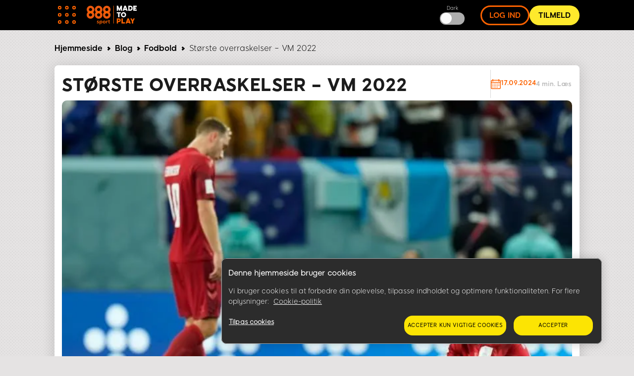

--- FILE ---
content_type: text/html; charset=UTF-8
request_url: https://www.888sport.dk/blog/stoerste-overraskelser-vm-2022
body_size: 14881
content:
<!DOCTYPE html><html lang="da" dir="ltr" prefix="og: https://ogp.me/ns#"><head>
<!-- X-WCS-Correlation-Id: MCoK4cQUJtjMX1HnYqwXWRWP61DPdGKi2HGoEqqiq9oUx3poETxU-w== -->

                <link rel="dns-prefetch" href="https://www.googletagmanager.com/">
      <link rel="preconnect" crossorigin="" href="https://www.googletagmanager.com/">
               
      <link rel="dns-prefetch" href="https://cdn.cookielaw.org">
      <link rel="preconnect" crossorigin="" href="https://cdn.cookielaw.org">
      <link rel="preload" crossorigin="" href="https://cdn.cookielaw.org/scripttemplates/6.17.0/otBannerSdk.js" as="script" type="application/javascript">
        

    

    <meta charset="utf-8">

<script id="sCutScript">
    (function(g) {
        g.sCut = null;
        g.sCut2 = null;
        var sCutCallback = [];
        var sCutInitialized = false;
        g.onsCutInitialized = function (callback) {
            if (typeof callback === 'function') {
                sCutCallback.push(callback);
                if (sCutInitialized === true) {
                    callback(g.sCut);
                }
            }
        };
        g.fireSCutInitialized = function() { 
            sCutInitialized = true;
            sCutCallback.forEach(function(cb) {cb(g.sCut);});
        };
        g.sCutInit = {
            allowedParameters: ["af_ad","af_ad_id","af_adset","af_c_id","af_channel","af_click_lookback","af_cost_currency","af_cost_model","af_cost_value","af_siteid","af_sub4","af_sub5","affiliate","afid","anid","arena","brand","brandid","brcurrsym","buyin","c","campaignid","cashier","cid","claim","clientdownload","country","crm","ctaversion","currency","currentpos","daysfp","depositamount","dl","dlp","downloadbrand","email","fb_id","firstname","flag","freebet","ftd","game_id","gamer_id","gametype","gclid","generic1","generic2","generic3","generic4","generic5","gmtgapreal","guid","ic","idfa","imgandroidphone","imgandroidtab","imgipad","imgiphone","imgpc","isftd","iswrapped","landingpage","lang","lastname","livedealer","loyaltylevel","maxfpamount","maxwinnings","minbet","mkw","mkw2","mm_id","mobilenumber","mode","newstext","nickname","numberdays","odmoptintoken","offerenddate","origcid","pg_alreadycreated","pg_bran","pg_buyin_stakes","pg_casbo_template","pg_game_type","pg_language","pg_maximum_buyin","pg_name","pg_password","pg_recurrence","pg_seats","pg_serial","pg_starting_datetime","pg_starting_datetime_gmt","pg_username","pg_video","pid","pid","productpackageid","promocode","promocodenative","randomchosenpackage","real","region","runlowcash","rwisall","rwiseight","rwismac","rwisuk","searchterm","sem","serial","specificnavigation","sr","st","st2","stakes","stopforerrors","subid","tableformat","tablename","targetid","team","teamlogo","teamname","testdata","testingbonustype","testingerrorcode","time","times","tourformat","tourid","tourname","tourtype","txta","txtandroidtaba","txtandroidtabb","txtb","txtc","txtd","txte","txtipada","txtipadb","txtpca","txtpcb","username","userstatus","utm_campaign","utm_medium","utm_source","v7","ver","vip","wager","webcontainer","wtc","wtv"],
            serial: 1911944,
            lang: 'da',
            testData: {"orig-lp":"https://www.888sport.dk/blog/stoerste-overraskelser-vm-2022","currentvisittype":"SEO","strategy":"SeoStrategy","strategysource":"previousvisit","publisher":"Blog"},
            additionalParameters: {"country":"usa","lang":"da","sr":"1911944","testdata":"{\u0022orig-lp\u0022:\u0022https://www.888sport.dk/blog/stoerste-overraskelser-vm-2022\u0022,\u0022currentvisittype\u0022:\u0022SEO\u0022,\u0022strategy\u0022:\u0022SeoStrategy\u0022,\u0022strategysource\u0022:\u0022previousvisit\u0022,\u0022publisher\u0022:\u0022Blog\u0022}"},
            options: {"correlationId":"MCoK4cQUJtjMX1HnYqwXWRWP61DPdGKi2HGoEqqiq9oUx3poETxU-w==","log":false,"testDataCookieDomain":"888sport.dk","testDataCookieMaxAge":604800,"testDataCookieSameSite":"none","testDataCookieSecure":true,"testDataCookie":{"domain":"888sport.dk","sameSite":"none","secure":true,"expiresIn":604800,"extendExpiration":true,"modified":true}}
        };        
    })(this);
</script>
<script async="" type="text/javascript" src="/js/funnel-data-v5.min.js?x=1.2.165" onerror="fireSCutInitialized()"></script>
<script type="module">
window.dataLayer = window.dataLayer || [];

var isACQ=false;

function pageLoadedDataLayer() {
	try {
		if (sCut !== null) {
			dataLayer.push({
				'serial': sCut.get('sr'),
				'anid': sCut.get('anid'),
				'lang': sCut.get('lang'),
				'mkw': sCut.get('mkw'),
				'country': sCut.get('country'),
				'state': sCut.get('state'),
				'isFTD': sCut.get('isftd'),
				'isGCC': false, 
				'event': 'pageLoaded',
				'subBrandId': 115,
				'environment': window.location.hostname.includes('stage-') ? 'stage Dev' : 'production',
			});
		} else {
			console.log("sCut is null");
		}
	} catch (err) {
		console.log(err)
	}

}function checkForSCut() { if (!window.location.hostname.startsWith('prod-') && !window.location.hostname.startsWith('qa-')) { var checkInterval = setInterval(function() { if (typeof sCut !== 'undefined' && sCut !== null) { clearInterval(checkInterval); pageLoadedDataLayer(); } }, 100); } } checkForSCut();</script>
<script type="module">const handleLinkClick = (linkClass, event_name, touchPoint, touchPointAction) => {
const elements = document.querySelectorAll(linkClass);
if (elements) {
	elements.forEach((element) => {
	element.addEventListener("click", (event) => {
		event.preventDefault();
		let href = element.getAttribute("href");
		datalayerPush(event_name, touchPoint, touchPointAction);
		setTimeout(() => {
		window.location.href = href;
		}, 500);
	});
	});
}
};
const handleMenuDetails = (detailsClass, event_name, openTouchPoint, closeTouchPoint, touchPointAction) => {
const details = document.querySelector(detailsClass);
if (details) {
	details.addEventListener('toggle', function (event) {
	if (this.open) {
		datalayerPush(event_name, openTouchPoint, touchPointAction);
	} else {
		datalayerPush(event_name, closeTouchPoint, touchPointAction);
	}
	});
}
};
const handleHoverAndClick = (linkClass, event_name, hoverTouchPoint, clickTouchPoint, touchPointAction) => {
const menuLinks = document.querySelectorAll(linkClass);
if (menuLinks) {
	menuLinks.forEach((link) => {
	link.addEventListener('mouseover', () => {
		datalayerPush(event_name, hoverTouchPoint, touchPointAction);
	});
	link.addEventListener('click', (event) => {
		event.preventDefault();
		let href = link.getAttribute('href');
		datalayerPush(event_name, clickTouchPoint, touchPointAction);
		setTimeout(() => {
		window.location.href = href;
		}, 500);
	});
	});
}
};
const handleDarkModeToggle = (checkboxId, event_name, activateTouchPoint, deactivateTouchPoint, touchPointAction) => {
	const checkbox = document.querySelector(checkboxId);
	if (checkbox) {
		checkbox.addEventListener('change', function (event) {
			if (this.checked) {
				datalayerPush(event_name, activateTouchPoint, touchPointAction);
			} else {
				datalayerPush(event_name, deactivateTouchPoint, touchPointAction);
			}
		});
	}
};
const handleFontSizeChange = (decreaseFontClass, increaseFontClass, event_name, touchPointAction) => {
	const decreaseFontButton = document.querySelector(decreaseFontClass);
	const increaseFontButton = document.querySelector(increaseFontClass);
	if (decreaseFontButton) {
		decreaseFontButton.addEventListener('click', function() {
			let fontSizeGtm = localStorage.getItem('fontSize') || '15';
			datalayerPush(event_name, fontSizeGtm + "pt", touchPointAction);
		});
	}
	if (increaseFontButton) {
		increaseFontButton.addEventListener('click', function() {
			let fontSizeGtm = localStorage.getItem('fontSize') || '15';
			datalayerPush(event_name, fontSizeGtm + "pt", touchPointAction);
		});
	}
};
let lastReportedScrollPercentage = 0;
const handleScroll = (event_name, touchPointAction) => {
	window.addEventListener('scroll', function() {
		const totalPageHeight = document.documentElement.scrollHeight - document.documentElement.clientHeight;
		const currentScrollPosition = window.pageYOffset || document.documentElement.scrollTop;
		
		const scrollPercentage = Math.round((currentScrollPosition / totalPageHeight) * 100);
		
		if (scrollPercentage >= 0 && scrollPercentage < 25 && lastReportedScrollPercentage !== 0) {
			lastReportedScrollPercentage = 0;
			datalayerPush(event_name, '0%', touchPointAction);
		} else if (scrollPercentage >= 25 && scrollPercentage < 50 && lastReportedScrollPercentage !== 25) {
			lastReportedScrollPercentage = 25;
			datalayerPush(event_name, '25%', touchPointAction);
		} else if (scrollPercentage >= 50 && scrollPercentage < 75 && lastReportedScrollPercentage !== 50) {
			lastReportedScrollPercentage = 50;
			datalayerPush(event_name, '50%', touchPointAction);
		} else if (scrollPercentage >= 75 && scrollPercentage < 100 && lastReportedScrollPercentage !== 75) {
			lastReportedScrollPercentage = 75;
			datalayerPush(event_name, '75%', touchPointAction);
		} else if (scrollPercentage >= 100 && lastReportedScrollPercentage !== 100) {
			lastReportedScrollPercentage = 100;
			datalayerPush(event_name, '100%', touchPointAction);
		}
	});
};
function handleCopyEvent(event_name, touchPoint, touchPointAction) {
	document.addEventListener("copy", (event) => {
		datalayerPush(event_name, touchPoint, touchPointAction);
	});
}
const datalayerPush = (event_name, touchPoint, touchPointAction) => {
try { 
	dataLayer.push({
	 'event': 'sport_events', 
	 'touchPoint': event_name,    
	 'touchPointSubItem': touchPoint,        
	 'touchPointAction': touchPointAction,
	 'touchPointCustom1': 'blog_events'
	});
} catch (err) {
	console.log(err);
}
};
window.onload = function() {
handleLinkClick('.joinnow','CTA_click', 'mainBanner/header', 'click');
handleLinkClick('.login_button','login', 'header', 'click');
handleLinkClick('.signup','Poker_Hands_CTA', 'Magazine_Poker_Hands_Lp', 'click');
handleLinkClick('.btnCta','CTA_click', 'mainBanner/header', 'click');
handleMenuDetails('.col-menu details', 'Hmenu' ,'Open', 'Close', 'toggle');
handleHoverAndClick('.parent-menu li a', 'Hmenu', 'Expand', 'Link clicks/Anchor clicks', 'hover/click');
handleDarkModeToggle('#themeswitcher', 'DarkMode', 'Activate', 'Deactivate', 'toggle');handleLinkClick('.casinoBrand','BlogProduct', '888casino', 'click');
handleLinkClick('.pokerBrand','BlogProduct', '888poker', 'click');
handleLinkClick('.sportBrand','BlogProduct', '888sport', 'click');handleLinkClick('#block-homebanner a','BannerClicks', 'Home Banner', 'click');
handleLinkClick('#block-sidebarbanner a','BannerClicks', 'Sidebar Banner', 'click');
handleLinkClick('.logo a','Logo', 'Click on logo', 'click');
if (window.innerWidth <= 768) {
	handleLinkClick('.block-table-of-contents ul li a', 'TableOfContents', 'Click on title - Mobile', 'click');
} else {
	handleLinkClick('.block-table-of-contents ul li a', 'TableOfContents', 'Click on title - Desktop', 'click');
}
handleFontSizeChange('.decreaseFont', '.increaseFont', 'FontSize', 'click');
handleScroll('Scroll', 'scroll');
handleCopyEvent('Copy', 'Copy Text(Ctrl+C/Copy)', 'copy');
};</script>
<script type="module">

(function(w,d,s,l,i){w[l]=w[l]||[];w[l].push({'gtm.start':
new Date().getTime(),event:'gtm.js'});var f=d.getElementsByTagName(s)[0],
j=d.createElement(s),dl=l!='dataLayer'?'&amp;l='+l:'';j.async=true;j.src=
'https://www.googletagmanager.com/gtm.js?id='+i+dl;f.parentNode.insertBefore(j,f);
})(window,document,'script','dataLayer','GTM-MVWR9QT');
</script>
<meta name="description" content="Gruppespillet er slut – hvad har indtil videre været de største overraskelser ved VM 2022?">
<meta name="robots" content="index, follow">
<link rel="canonical" href="https://www.888sport.dk/blog/stoerste-overraskelser-vm-2022">
<link rel="shortlink" href="https://www.888sport.dk/blog/stoerste-overraskelser-vm-2022">
<link rel="image_src" href="https://www.888sport.dk/blog/sites/blog-dk.safe-installation.com/files/styles/banner_image_100_28_/public/2022-12/danmark%20vm%202022%20%281%29.jpg">
<meta property="og:site_name" content="888sport Blog">
<meta property="og:type" content="article">
<meta property="og:url" content="https://www.888sport.dk/blog/stoerste-overraskelser-vm-2022">
<meta property="og:title" content="Største overraskelser – VM 2022">
<meta property="og:image" content="https://www.888sport.dk/blog/sites/blog-dk.safe-installation.com/files/styles/banner_image_100_28_/public/2022-12/danmark%20vm%202022%20%281%29.jpg">
<meta name="twitter:card" content="summary_large_image">
<meta name="twitter:title" content="Største overraskelser – VM 2022">
<meta name="twitter:site" content="@mrgreen">
<meta name="twitter:site:id" content="80808661">
<meta name="twitter:creator:id" content="80808661">
<meta name="twitter:creator" content="@mregreen">
<meta name="twitter:url" content="https://www.888sport.dk/blog/stoerste-overraskelser-vm-2022">
<meta name="twitter:image" content="https://www.888sport.dk/blog/sites/blog-dk.safe-installation.com/files/styles/banner_image_100_28_/public/2022-12/danmark%20vm%202022%20%281%29.jpg">
<meta name="Generator" content="Drupal 9 (https://www.drupal.org)">
<meta name="MobileOptimized" content="width">
<meta name="HandheldFriendly" content="true">
<meta name="viewport" content="width=device-width, initial-scale=1.0">
<script type="application/ld+json">{"@context":"https://schema.org","@type":"BreadcrumbList","itemListElement":[{"@type":"ListItem","position":1,"name":"Bet","item":"https://www.888sport.dk/blog"},{"@type":"ListItem","position":2,"name":"Fodbold","item":"https://www.888sport.dk/blog/fodbold"},{"@type":"ListItem","position":3,"name":"St\u00f8rste overraskelser \u2013 VM 2022"}]}</script>
<link rel="preload" as="image" imagesrcset="/blog/sites/blog-dk.safe-installation.com/files/styles/hp_headline_big/public/2022-12/danmark%20vm%202022%20%281%29.webp?itok=ZIpNsEJw 1x" media="all and (min-width: 768px)">
<link rel="preload" as="image" imagesrcset="/blog/sites/blog-dk.safe-installation.com/files/styles/hp_headline_small/public/2022-12/danmark%20vm%202022%20%281%29.webp?itok=VsX3Xovs 1x">
<link rel="icon" href="/blog/sites/blog-dk.safe-installation.com/files/888sport-favicon.ico" type="image/vnd.microsoft.icon">

    <title>Største overraskelser – VM 2022</title>

             
        <link rel="preload" as="font" type="font/woff2" href="/blog/themes/custom/evoke-theme/fonts/eight/eight-black-webfont.woff2" crossorigin="">
        <link rel="preload" as="font" type="font/woff2" href="/blog/themes/custom/evoke-theme/fonts/eight/eight-bold-webfont.woff2" crossorigin="">
        <link rel="preload" as="font" type="font/woff2" href="/blog/themes/custom/evoke-theme/fonts/eight/eight-regular-webfont.woff2" crossorigin="">
            
    
<script async="">
const loadScriptsTimer = setTimeout(loadScripts, 3850),
    userInteractionEvents = ["mouseover", "keydown", "touchmove", "touchstart"];

function triggerScriptLoader() {
    loadScripts(), clearTimeout(loadScriptsTimer), userInteractionEvents.forEach((function(t) {
        window.removeEventListener(t, triggerScriptLoader, {
            passive: !0
        })
    }))
}

function loadScripts() {
   if (window.jQuery) {
    document.querySelectorAll("script[data-type='lazy']").forEach((function(t) {
        t.setAttribute("src", t.getAttribute("data-src"))
    })), document.querySelectorAll("iframe[data-type='lazy']").forEach((function(t) {
        t.setAttribute("src", t.getAttribute("data-src"))
    }))
      } else {
    setTimeout(loadScripts, 100); // If jQuery isn't loaded yet, try again in 100ms
  }
}
userInteractionEvents.forEach((function(t) {
    window.addEventListener(t, triggerScriptLoader, {
        passive: !0
    })
}));




function triggerScriptLoaderHard() {
    loadScriptsHard(), userInteractionEvents.forEach(function(t) {
        window.removeEventListener(t, triggerScriptLoaderHard, {
            passive: !0
        })
    })
}

function loadScriptsHard() {
 if (window.jQuery) {
    document.querySelectorAll("script[data-type='lazyHard']").forEach(function(t) {
      t.setAttribute("src", t.getAttribute("data-src"))
    });

    document.querySelectorAll("iframe[data-type='lazyHard']").forEach(function(t) {
      t.setAttribute("src", t.getAttribute("data-src"))
    });

    document.querySelectorAll("link[data-type='lazyHard']").forEach(function(t) {
      t.setAttribute("href", t.getAttribute("data-href"))
    });
  } else {
    setTimeout(loadScriptsHard, 100); // If jQuery isn't loaded yet, try again in 100ms
  }
}
userInteractionEvents.forEach(function(t) {
    window.addEventListener(t, triggerScriptLoaderHard, {
        passive: !0
    })
});
</script>

  <link rel="stylesheet" media="all" href="/blog/sites/blog-dk.safe-installation.com/files/css/css_zvdkflqNSygVMTqtT_BhJNxm30ctCUFt2Qrsv4Mkpwg.css">
<link rel="stylesheet" media="all" href="/blog/sites/blog-dk.safe-installation.com/files/css/css__X7lYYRX7N1GXxAubQLuRPU-aZJGVRz87UKS5s9RdLk.css">

  

    <noscript><link rel="stylesheet" href="/blog/core/themes/olivero/css/components/navigation/nav-primary-no-js.css?t2d618">
</noscript>

       
    
              
        
  
     <script type="application/ld+json">
      {
        "@context": "http://schema.org",
        "@type": "Article",
        "mainEntityOfPage": {
          "@type": "WebPage",
          "@id": "https://www.888sport.dk/blog/stoerste-overraskelser-vm-2022"
        },
        "headline": "Største overraskelser – VM 2022",
        "image": [
          "https://www.888sport.dk/blog/blog/sites/blog-dk.safe-installation.com/files/2022-12/danmark%20vm%202022%20%281%29.jpg"
        ],
        "datePublished": "2022-11-29",
        "dateModified": "2022-11-29",
        "author":  {
          "@type": "Person",
          "name":"Lasse Søgaard"
        },
        "publisher":  {
            "@type": "Organization",
            "name": "888 sport",
            "logo": {
                "@type": "ImageObject",
                "url": "https://www.888sport.dk/blog/sites/blog-dk.safe-installation.com/files/images/sport_logo.svg",
                "width": 101,
                "height": 39
              },
              "sameAs" : [
                  "https://twitter.com/888sport"
              ]
                      },
        "description": "Gruppespillet er slut – hvad har indtil videre været de største overraskelser ved VM 2022?",
        "genre": "entertainment"
      } 
    </script>
    
  
  </head>
  <body class="sport allblogs path-node page-node-type-article">
    
        <a href="#main-content" class="visually-hidden focusable skip-link">
      Skip to main content
    </a>
    <noscript><iframe src="https://www.googletagmanager.com/ns.html?id=GTM-MVWR9QT" height="0" width="0" style="display:none;visibility:hidden;"></iframe>
</noscript>
      <div class="dialog-off-canvas-main-canvas" data-off-canvas-main-canvas="">
    


<header class="header"> 
    <div class="container">
     <div class="grid">
                                  <!-- menu block -->
                  <div class="col col-fixed col-menu">
                    <details>
                      <summary>
                        <div class="menu_hamburger">
                          <div class="pix"><div class="inner_pix"></div></div>
                          <div class="pix"><div class="inner_pix"></div></div>
                          <div class="pix"><div class="inner_pix"></div></div>
                          <div class="pix"><div class="inner_pix"></div></div>
                          <div class="pix"><div class="inner_pix"></div></div>
                          <div class="pix"><div class="inner_pix"></div></div>
                          <div class="pix"><div class="inner_pix"></div></div>
                          <div class="pix"><div class="inner_pix"></div></div>
                          <div class="pix"><div class="inner_pix"></div></div>
                      </div>
                      </summary>
                      <div class="arrow up blue"></div>
                        <nav id="menu">
                          
  <div class="region region--main-menu">
    
<div class="menu-widget">
    
        

  <nav id="block-topmenu-2" class="block block-menu navigation menu--top-menu" aria-labelledby="block-topmenu-2-menu" role="navigation">
                      
  
    
              
              <ul class="parent-menu">
                                  <li class="menu-item">
               <div class="ring r-center"></div>
                        <a href="https://www.888sport.dk/?sr=1622536" id="btnTopDownload" class="jsvoid btnBigYellow" target="_self" onclick="donwload()">Spil Her</a>
               
      </li>
     
                             <li class="menu-item menu-item--expanded chevron right">
               <div class="ring r-center"></div>
                        <span class="chevron arrow right mobile"> </span>
                <a href="/blog/spiltips" id="topMenuSpiltips" class="dropdown_triger" title="Betting Tips" data-drupal-link-system-path="taxonomy/term/337">Spiltips</a>
                                 <ul class="sub-menu">
                               <li class="menu-item">
                        <a href="https://www.888sport.dk/blog/handbold-i-dag">Håndbold i dag</a>
               
      </li>
     
                           <li class="menu-item">
                        <a href="https://www.888sport.dk/blog/spiltips-vm-2022">VM 2022</a>
               
      </li>
     
                           <li class="menu-item">
                        <a href="https://www.888sport.dk/blog/superligaen-i-dag">Superligaen</a>
               
      </li>
     
                           <li class="menu-item">
                        <a href="https://www.888sport.dk/blog/fodbold-i-dag">Fodbold i dag</a>
               
      </li>
     
        </ul>
  
               
      </li>
     
                             <li class="menu-item menu-item--expanded chevron right">
               <div class="ring r-center"></div>
                        <span class="chevron arrow right mobile"> </span>
                <a href="/blog/fodbold" id="topMenufodbold" class="dropdown_triger" target="" onclick="" data-drupal-link-system-path="taxonomy/term/47">Fodbold</a>
                                 <ul class="sub-menu">
                               <li class="menu-item">
                        <a href="https://www.888sport.dk/blog/superligaen">Superligaen</a>
               
      </li>
     
                           <li class="menu-item">
                        <a href="https://www.888sport.dk/blog/Bundesliga">Bundesliga</a>
               
      </li>
     
                           <li class="menu-item">
                        <a href="https://www.888sport.dk/blog/Premier-League">Premier League</a>
               
      </li>
     
                           <li class="menu-item">
                        <a href="https://www.888sport.dk/blog/La-Liga">La Liga</a>
               
      </li>
     
                           <li class="menu-item">
                        <a href="https://www.888sport.dk/blog/Serie-a">Serie a</a>
               
      </li>
     
                           <li class="menu-item">
                        <a href="https://www.888sport.dk/blog/Champions-League">Champions League</a>
               
      </li>
     
                           <li class="menu-item">
                        <a href="https://www.888sport.dk/blog/Europa-League">Europa league</a>
               
      </li>
     
                           <li class="menu-item">
                        <a href="https://www.888sport.dk/blog/International-Fodbold">International Fodbold</a>
               
      </li>
     
        </ul>
  
               
      </li>
     
                             <li class="menu-item">
               <div class="ring r-center"></div>
                        <a href="/blog/handbold" id="topMenuTournaments" class="jsvoid dropdown_triger" target="" onclick="" data-drupal-link-system-path="taxonomy/term/48">Håndbold</a>
               
      </li>
     
                             <li class="menu-item menu-item--expanded chevron right">
               <div class="ring r-center"></div>
                        <span class="chevron arrow right mobile"> </span>
                <a href="/blog/tennis" id="topMenutennis" class="dropdown_triger" target="" onclick="" data-drupal-link-system-path="taxonomy/term/35">Tennis</a>
                                 <ul class="sub-menu">
                               <li class="menu-item">
                        <a href="https://www.888sport.dk/blog/Wimbeldon">Wimbeldon</a>
               
      </li>
     
                           <li class="menu-item">
                        <a href="https://www.888sport.dk/blog/Australian-Open">Australian Open</a>
               
      </li>
     
                           <li class="menu-item">
                        <a href="https://www.888sport.dk/blog/French-Open">French Open</a>
               
      </li>
     
                           <li class="menu-item">
                        <a href="https://www.888sport.dk/blog/US-Open">US Open</a>
               
      </li>
     
                           <li class="menu-item">
                        <a href="https://www.888sport.dk/blog/ATP">ATP</a>
               
      </li>
     
                           <li class="menu-item">
                        <a href="https://www.888sport.dk/blog/WTA">WTA</a>
               
      </li>
     
        </ul>
  
               
      </li>
     
                             <li class="menu-item">
               <div class="ring r-center"></div>
                        <a href="/blog/esport" id="topMenuesport" class="dropdown_triger" target="" onclick="" data-drupal-link-system-path="taxonomy/term/333">eSport</a>
               
      </li>
     
                             <li class="menu-item menu-item--expanded chevron right">
               <div class="ring r-center"></div>
                        <span class="chevron arrow right mobile"> </span>
                <a href="/blog/alt-andet" id="topMenuOtherSport" class="jsvoid dropdown_triger" target="" onclick="" data-drupal-link-system-path="taxonomy/term/46">Alt Andet</a>
                                 <ul class="sub-menu">
                               <li class="menu-item">
                        <a href="https://www.888sport.dk/blog/ice-hockey">Ishockey</a>
               
      </li>
     
                           <li class="menu-item">
                        <a href="https://www.888sport.dk/blog/NBA">NBA</a>
               
      </li>
     
                           <li class="menu-item">
                        <a href="https://www.888sport.dk/blog/NFL">NFL</a>
               
      </li>
     
                           <li class="menu-item">
                        <a href="https://www.888sport.dk/blog/boksning">Boksning</a>
               
      </li>
     
                           <li class="menu-item">
                        <a href="https://www.888sport.dk/blog/Cykling">Cykling</a>
               
      </li>
     
                           <li class="menu-item">
                        <a href="https://www.888sport.dk/blog/formel-1">Formel 1</a>
               
      </li>
     
        </ul>
  
               
      </li>
     
        </ul>
  


      </nav>
</div>
<div class="menu-widget">
    
        

  <nav id="block-languagemenu-2" class="block block-menu navigation menu--language-menu" aria-labelledby="block-languagemenu-2-menu" role="navigation">
                      
  
    
    

     <div class="headerLinks hidden_desktop">
        <small>Dark </small>
        <input type="checkbox" hidden="hidden" id="themeswitchermobile">
        <label class="switch" for="themeswitchermobile"></label>
      </div>
  </nav>
</div>
  </div>

                           
                        </nav>
                    </details>
                    </div>
                    <!-- end menu block -->
                                                        <!-- logo -->  
                    <div class="col col-grow-6 logo">
                                            <a href="https://www.sport.dk/">
                      
                                            
                      <img width="101" height="39" alt="Sport 888" src="/blog/sites/blog-dk.safe-installation.com/files/images/sport_logo.svg">
                      
                                             </a>
                                          </div>
                    <!-- end logo -->
                    
                     
                                                           <div class="col col-fixed col-middle-buttons-smaller hidden-mobile">
                
                                    <div class="button_wrapper short">
                                    
                                          <!-- Circle Buttons -->
                        <div class="headerLinks">
                          <small>Dark </small>
                          <input type="checkbox" hidden="hidden" id="themeswitcher">
                          <label class="switch" for="themeswitcher"></label>
                        </div>
                      <!-- end Circle Buttons -->
                     </div>
                  </div>
                                <!-- Long Circle Buttons -->
                 <div class="col col-fixed col-long-buttons">
                    <div class="button_wrapper long">
                                              <a class="login_button" href="https://www.888sport.dk/?deeplink=openlogin">log ind</a>
                                                                    <a class="joinnow buzz-out-on-hover" href="https://www.888sport.dk/?deeplink=opennrs">Tilmeld</a>
                                          </div>
                 </div>
                <!-- end Long Circle Buttons -->
                        </div> <!-- grid -->
    </div> <!-- header -->
  </header> 
  


    <div class="container">
      <div class="grid">
        <div class="col col-12">
              <div class="breadcrumb_line">
                  
  <div class="region region--breadcrumb-line">
    

<div id="block-blog888new-breadcrumbs" class="block block-system block-system-breadcrumb-block">
  
    
      <div class="block__content">
      
    

    <nav role="navigation" aria-labelledby="system-breadcrumb">
      <div id="system-breadcrumb" class="visually-hidden">You are here</div>
      <ol class="breadcrumbs">
              <li>
          <a href="https://www.888sport.dk"> Hjemmeside</a>
          <span class="chevron right"></span>
        </li>
        <li>
          <a href="https://www.888sport.dk/blog/">Blog</a>
          <span class="chevron right"></span>
        </li>
              
                        <li class="tax">
                <a href="https://www.888sport.dk/blog/fodbold" contentexport="articleCategory">Fodbold</a>
                <span class="chevron right"></span>
              </li>
                  <li class="current">Største overraskelser – VM 2022</li>
      </ol>
    </nav>


    </div>
  </div>

  </div>

              </div>
        </div>
  
              <main id="main" class="col col-grow-8 col-sm" role="main">
                              

  <div class="region region--content grid-full layout--pass--content-medium ie11-autorow" id="content">
    <div data-drupal-messages-fallback="" class="hidden messages-list"></div>

<div class="views-element-container block block-views block-views-blockarticles-article-teaser-block" id="block-blog888new-views-block-articles-article-teaser-block">
  
    
      <div class="block__content">
      <div region="content"><div class="page-category-articles view view-articles view-id-articles view-display-id-article_teaser_block js-view-dom-id-9c6ff808e022b86c5cbdffa05363ad01767e5354f8462a8063a62d37f3d15ff8">
  
    
      
      <div class="view-content">
      


    <div class="views-row">
<div class="grid-container-teaser">
      <div class="col1">
        <h1 class="block-title" contentexport="h1">Største overraskelser – VM 2022 </h1>
        
      </div>

             <div class="col2">
          <div class="article_time_wrapper">
            <div class="date"> 
                
                  <img class="calendar" width="20" height="20" src="/blog/themes/custom/evoke-theme/images/svg/calendar-editable-color.svg" loading="lazy">
                          <span>
                          
17.09.2024
                       
            </span>
            </div>
            <div class="reading_time"> 
              <span class="silver"> 
                            4
 min. Læs  </span>
            </div>
          </div>
      </div>
            <div class="col3 article-image">
                      <picture>
                  <source loading="eager" fetchpriority="high" srcset="/blog/sites/blog-dk.safe-installation.com/files/styles/hp_headline_big/public/2022-12/danmark%20vm%202022%20%281%29.webp?itok=ZIpNsEJw 1x" media="all and (min-width: 768px)" type="image/webp">
              <source loading="eager" fetchpriority="high" srcset="/blog/sites/blog-dk.safe-installation.com/files/styles/hp_headline_small/public/2022-12/danmark%20vm%202022%20%281%29.webp?itok=VsX3Xovs 1x" type="image/webp">
              <source loading="eager" fetchpriority="high" srcset="/blog/sites/blog-dk.safe-installation.com/files/styles/hp_headline_big/public/2022-12/danmark%20vm%202022%20%281%29.jpg?itok=ZIpNsEJw 1x" media="all and (min-width: 768px)" type="image/jpeg">
              <source loading="eager" fetchpriority="high" srcset="/blog/sites/blog-dk.safe-installation.com/files/styles/hp_headline_small/public/2022-12/danmark%20vm%202022%20%281%29.jpg?itok=VsX3Xovs 1x" type="image/jpeg">
                  
    <img loading="eager" fetchpriority="high" src="/blog/sites/blog-dk.safe-installation.com/files/styles/hp_headline_small/public/2022-12/danmark%20vm%202022%20%281%29.jpg?itok=VsX3Xovs" alt="Største overraskelser – VM 2022">


  </picture>

 
              </div>
            <div class="col4 author_section">
          <div class="article_auth">
              <div class="views-field-field-author-image">
                                          <a href="/blog/author/lasse-sogaard">  <picture>
                  <source srcset="/blog/sites/blog-dk.safe-installation.com/files/styles/author_article_teaser_desktop_mobile_25x25px_/public/2021-03/Lasse2.webp?itok=jvgXTP7U 1x" type="image/webp">
              <source srcset="/blog/sites/blog-dk.safe-installation.com/files/styles/author_article_teaser_desktop_mobile_25x25px_/public/2021-03/Lasse2.jpg?itok=jvgXTP7U 1x" type="image/jpeg">
                  
    <img srcset="/blog/sites/blog-dk.safe-installation.com/files/styles/author_article_teaser_desktop_mobile_25x25px_/public/2021-03/Lasse2.jpg?itok=jvgXTP7U 1x" src="/blog/sites/blog-dk.safe-installation.com/files/styles/author_article_teaser_desktop_mobile_25x25px_/public/2021-03/Lasse2.jpg?itok=jvgXTP7U" alt="Lasse">


  </picture>
</a>
 
                                </div>

              <div class="views-field-field-author">
<span>  Af </span>
<a href="/blog/author/lasse-sogaard" hreflang="da">Lasse Søgaard</a></div>
          </div>
      </div>
               
       
      
      
                                <div class="col7 fontsize-changer move_size_left">
        <svg value="decrease" class="decreaseFont" xmlns="http://www.w3.org/2000/svg" width="37.255" height="27.191" viewBox="0 0 37.255 27.191">
          <g id="Group_2297" data-name="Group 2297" transform="translate(-15352.131 -5906.404)">
            <g id="Group_2295" data-name="Group 2295" transform="translate(15352.131 5906.404)">
              <path id="Path_2387" data-name="Path 2387" d="M0,0H27.191V27.191H0Z" fill="none"></path>
              <path id="Path_2388" data-name="Path 2388" d="M9.8,5.7a1.7,1.7,0,0,0,1.7,1.7h3.965v11.9a1.7,1.7,0,1,0,3.4,0V7.4h3.965a1.7,1.7,0,0,0,0-3.4H11.5A1.7,1.7,0,0,0,9.8,5.7ZM4.7,13.064H6.4v6.231a1.7,1.7,0,1,0,3.4,0V13.064h1.7a1.7,1.7,0,0,0,0-3.4H4.7a1.7,1.7,0,0,0,0,3.4Z" transform="translate(0.399 0.532)"></path>
            </g>
            <line id="Line_345" data-name="Line 345" x1="9.064" transform="translate(15379.322 5920)" fill="none" stroke="#007cf7" stroke-linecap="round" stroke-width="2"></line>
          </g>
        </svg>
        <svg value="increase" class="increaseFont" xmlns="http://www.w3.org/2000/svg" width="39.521" height="27.191" viewBox="0 0 39.521 27.191">
          <g id="Group_2293" data-name="Group 2293" transform="translate(-15350.998 -5870.872)">
            <g id="Group_2292" data-name="Group 2292" transform="translate(15350.998 5870.872)">
              <path id="Path_2387" data-name="Path 2387" d="M0,0H27.191V27.191H0Z" fill="none"></path>
              <path id="Path_2388" data-name="Path 2388" d="M9.8,5.7a1.7,1.7,0,0,0,1.7,1.7h3.965v11.9a1.7,1.7,0,1,0,3.4,0V7.4h3.965a1.7,1.7,0,0,0,0-3.4H11.5A1.7,1.7,0,0,0,9.8,5.7ZM4.7,13.064H6.4v6.231a1.7,1.7,0,1,0,3.4,0V13.064h1.7a1.7,1.7,0,0,0,0-3.4H4.7a1.7,1.7,0,0,0,0,3.4Z" transform="translate(0.399 0.532)"></path>
            </g>
            <line id="Line_347" data-name="Line 347" x1="9.064" transform="translate(15380.455 5885.224)" fill="none" stroke="#007cf7" stroke-linecap="round" stroke-width="2"></line>
            <line id="Line_348" data-name="Line 348" y1="9.064" transform="translate(15384.986 5880.691)" fill="none" stroke="#007cf7" stroke-linecap="round" stroke-width="2"></line>
          </g>
        </svg>
      </div>
            
              <div class="col8">
            
        <div class="share-wrapper">
            <div class="share">
              <span> Del </span>
              <nav>
                                                                                    </nav>
            </div>
          </div>
      </div>
        
</div>
</div>

    </div>
  
          </div>
</div>

    </div>
  </div>


<article data-history-node-id="1297" role="article" class="node node--type-article grid-full ie11-autorow node--promoted node--view-mode-full">
  <header class="layout--content-narrow">
    
          
      </header>
  <div class="node__content layout--content-narrow">
         

<div class="body" contentexport="mainText">
                              <div class="text-content field field--name-body field--type-text-with-summary field--label-hidden field-item">
            <p>Hvad har overrasket dig mest under VM 2022? At Danmark røg ud, eller at Tyskland røg ud? Eller var det, da Japan slog Tyskland? Eller er du mest overrasket over den ekstra lange tillægstid, som har ført til, at en fodboldkamp nærmere varer 110 minutter end 90 minutter?</p>

<p>&nbsp;</p>

<p><a href="#a">Da Argentina kunne tabe til Saudi-Arabien </a></p>

<p><a href="#b">Da Japan slog Tyskland og Spanien og vandt gruppe E </a></p>

<p><a href="#c">Danmarks VM var slut, før det begyndte </a></p>

<p><a href="#d">Både Spanien og Tyskland var på vej ud af VM på et tidspunkt </a></p>

<p><a href="#e">Belgien er ikke længere favorit til noget som helst </a></p>

<p><a href="#f">Sydkorea går videre fra gruppe H </a></p>

<p>&nbsp;</p>

<h2 id="da-argentina-kunne-tabe-til-saudi-arabien">Da Argentina kunne tabe til Saudi-Arabien</h2>

<p>Alle fodboldhold kan komme til at undervurdere en modstander. Alligevel lignende det, at Argentina stadig havde kvaliteten til at slå upåagtede Saudi-Arabien. Argentina var foran 1-0 ved pausen og havde alt under kontrol. Hvad kan dog gå galt? Det var i hvert fald indstillingen, da Argentina kom på banen i 2. halvleg.</p>

<p>På intet mindre end fem minutter var Saudi-Arabien sensationelt foran 2-1 mod en af VM-favoritterne. Alle var stadig fortrøstningsfulde på Argentinas vegne, men da slutføjtet lød, havde Saudi-Arabien formået at skabe en af de største VM-sensationer i historien.</p>

<p>Efterfølgende gik der rygter om, at alle spillerne fra Saudi-Arabien ville modtage en Rolls Royce efter deres storslåede sejr mod selveste Argentina.</p>

<p>&nbsp;</p>

<h2 id="da-japan-slog-tyskland-og-spanien-og-vandt-gruppe-e">Da Japan slog Tyskland og Spanien og vandt gruppe E</h2>

<p>Vi troede, Saudi-Arabiens sejr over Argentina ville være den største overraskelse ved VM 2022. Japan fik os dog til at genoverveje vores konklusion. At Japan skulle vinde gruppe E, havde ingen, og vi mener ingen, troet kunne lade sig gøre. Især fordi to af de største fodboldnationer Tyskland og Spanien var endt i gruppen.</p>

<p>Utrolig høj effektivitet foran mål og en god portion undervurdering gjorde dog, at Japan både kunne slå Tyskland og Spanien. Især det sidste mål, Japan scorede mod Spanien, og som definitivt sendte Tyskland ud af VM 2022, er gået over i historiebøgerne som et af de mest vanvittige mål. På mange billeder ser det ud til, at bolden er ude over baglinjen, men ikke hele boldens akse er ude over baglinjen, og derfor blev der dømt mål. Selve målet og betydningen af målet blev historisk.&nbsp;</p>
<img alt="japan vm 2022" data-entity-type="file" data-entity-uuid="d0810f72-ff93-40bd-a132-86db60a89d42" src="/blog/sites/blog-dk.safe-installation.com/files/inline-images/japan%20m%C3%A5l%20vm%202022.jpg" class="align-center" width="770" height="442" loading="lazy"><p>&nbsp;</p>

<h2 id="danmarks-vm-var-slut-for-det-begyndte">Danmarks VM var slut, før det begyndte</h2>

<p>Forventningerne til Danmark var tårnhøje inden VM 2022, men Danmark nåede aldrig at spille sig ind i turneringen. Set i bagklogskabens lys havde Danmark måske heller ikke haft den bedste optakt. Mange bærende kræfter havde skavanker og var ikke 100% klar til VM. Spilletiden i de respektive klubber var også begrænset for størstedelen af de danske VM-spillere.</p>

<p>Man kunne også argumentere for, at alt andet end fodbold havde fyldt for meget for spillerne. Vi er dog ikke i tvivl om, at Danmark nok skal komme igen.</p>
<img alt="vm 2022" data-entity-type="file" data-entity-uuid="6890b8b8-688c-4aec-ae67-d72a532d1a84" src="/blog/sites/blog-dk.safe-installation.com/files/inline-images/christian%20eriksen%20vm%202022.jpg" class="align-center" width="770" height="442" loading="lazy"><p>&nbsp;</p>

<h2 id="bade-spanien-og-tyskland-var-pa-vej-ud-af-vm-pa-et-tidspunkt">Både Spanien og Tyskland var på vej ud af VM på et tidspunkt</h2>

<p>Lad os hurtigt få gjort det klart, at både Tyskland og Spanien kun var ude af VM i ca. tre minutter. Da Costa Rica noget overraskende kom foran i det 70. minut mod Tyskland, var det Japan og Costa Rica som var på vej videre. Tyskland fik dog udlignet tre minutter senere, og så var Spanien videre igen. Hvis Costa Rica og Japan var gået videre fra gruppen frem for Tyskland og Spanien, havde det været den største sensationen i hele VM-historien. Ingen havde troet, at gruppe E skulle blive spændende, men vi tog tydeligvis fejl. Tyskland skuffede endnu engang.</p>
<img alt="japan vm 2022" data-entity-type="file" data-entity-uuid="b4433038-a805-4441-9b83-128a2d1c303b" src="/blog/sites/blog-dk.safe-installation.com/files/inline-images/japan%20vm%202022.jpg" class="align-center" width="770" height="442" loading="lazy"><p>&nbsp;</p>

<h2 id="belgien-er-ikke-laengere-favorit-til-noget-som-helst">Belgien er ikke længere favorit til noget som helst</h2>

<p>En anden stor fodboldnation tog også lidt for lidt på tingene. Det startede ellers resultatmæssigt godt for Belgien, som vandt 1-0 over Canada, men spillemæssigt var de langt fra deres vanlige niveau. Det blev ikke bedre, og derfor endte Marokko og Kroatien med at snuppe de to øverste pladser i gruppe F.</p>

<p>Belgien havde undervurderet deres modstander og virkede selv mentalt trætte efter en lang sæson. Belgien skal bevise deres værd på ny, hvis de skal være favorit til næste fodboldslutrunde.</p>

<p>&nbsp;</p>

<h2 id="sydkorea-gar-videre-fra-gruppe-h">Sydkorea går videre fra gruppe H</h2>

<p>På den sidste dag, hvor den sidste gruppe skulle afgøres, blev der meget mere spænding end forventet. I gruppe H så det længe ud til, at Portugal og Uruguay skulle snuppe de to øverste pladser, men i det 91. minut scorede Sydkorea til 2-1, hvilket betød, at Sydkorea var videre fra gruppen, fordi de havde scoret flest mål. Dermed skulle Uruguay score et tredje mål mod Ghana for at gå videre som nummer to. Det lykkedes ikke, og Sydkorea gik videre på et vanvittigt scenarie, som ellers er meget usandsynligt.&nbsp;</p>
<img alt="sydkorea vm 2022" data-entity-type="file" data-entity-uuid="322b8ee8-59f4-4500-879e-74402124b3ab" src="/blog/sites/blog-dk.safe-installation.com/files/inline-images/sydkorea%20vm%202022.jpg" class="align-center" width="770" height="442" loading="lazy"><p>&nbsp;</p>

<p>*Credits: artiklens billede tilhører Associated Press</p>

<p>Først publiceret: d. 29. November 2022</p>
          </div>
                    </div>

            <div class="field field--name-field-author field--type-entity-reference field--label-hidden field__item">

<article data-history-node-id="574" role="article" class="node node--type-author node--view-mode-under-article-content">
  <header class="">
    
            <h2 class="node__title">
        <a href="/blog/author/lasse-sogaard" rel="bookmark">


<span>  <span> Af </span>
  
              Lasse Søgaard
      </span>
</a>
      </h2>
        
      </header>
  <div class="node__content">
        


            <span class="field field--name-field-author-image field--type-image field--label-hidden field__item">  <a href="/blog/author/lasse-sogaard">  <picture>
                  <source srcset="/blog/sites/blog-dk.safe-installation.com/files/styles/author_under_article_desktop_75x75_/public/2021-03/Lasse2.webp?itok=q6l3FH0w 1x" media="all and (min-width: 768px)" type="image/webp">
              <source srcset="/blog/sites/blog-dk.safe-installation.com/files/styles/author_under_article_mobile_71x71_/public/2021-03/Lasse2.webp?itok=Lkswczgu 1x" type="image/webp">
              <source srcset="/blog/sites/blog-dk.safe-installation.com/files/styles/author_under_article_desktop_75x75_/public/2021-03/Lasse2.jpg?itok=q6l3FH0w 1x" media="all and (min-width: 768px)" type="image/jpeg">
              <source srcset="/blog/sites/blog-dk.safe-installation.com/files/styles/author_under_article_mobile_71x71_/public/2021-03/Lasse2.jpg?itok=Lkswczgu 1x" type="image/jpeg">
                  
    <img src="/blog/sites/blog-dk.safe-installation.com/files/styles/author_under_article_desktop_75x75_/public/2021-03/Lasse2.jpg?itok=q6l3FH0w" alt="Lasse">


  </picture>
</a>
</span>
      
    </div> <!-- author_details_block -->



    <div class="col col-grow-8 col-sm">
  <div class="text-content field field--name-body field--type-text-with-summary field--label-above">
    <div class="field__label">Body</div>
              <div class="field__item"><p>Lasse er freelance sportsskribent og stor sportsentusiast, som primært specialiserer sig inden for fodbold og esport. Generelt interesserer han sig inden for alt slags sport, men i øjeblikket har han kastet sin kærlighed på esport, som bare vokser og vokser.&nbsp;</p>

<p>I 6 år har han kommenteret +600 fodboldkampe, hvor det er blevet til utallige fodboldkampe i Bundesligaen, Serie A, Europa League, Champions League og Superligaen, så han besidder et bredt og dybt kendskab til flere fodboldligaer.&nbsp;<br>
&nbsp;</p>
</div>
          </div>

    </div> <!-- col-grow-8 -->
  </article></div> <!-- author_details_full_block -->




    
    <div class="author_title_line filter_cat_link">
          <span class="border"></span>
      <span class="author_title first border-hide">  Om forfatteren </span>

      <span class="author_title second border-hide">
                Se alt Lasse Søgaard  Artikler 
           
      </span>
    </div>
  <div class="author_details_full_block grid">  
    <div class="author_details_block col col-fixed col-sm">
    <div class="author_name" contentexport="authorName">
    Lasse Søgaard
    </div>

  
  </div>
  </div></div></article>
</div>
      
  </main></div>
  




  </div>

                   
                              <div class="content-after-apps">
                
                  <div class="container">
                    <div class="grid">
                      <div class="col col-12">
                     
                      </div>
                    </div>
                  </div>
                </div>
                        
      
              <aside class="col col-grow-4 col-sm">
          
  <div class="region region--sidebar-second">
    

  <div class="anchor-list toc_block block block-table-of-contents block-text-long-field-toc-blocknodearticlebody" id="block-tocforcontentarticlebody">
    
          <h2 class="block__title">Indholdsfortegnelse</h2>
        
          <div class="block__content">
        <ul region="sidebar_second"><li><a href="#da-argentina-kunne-tabe-til-saudi-arabien--2" class="toc-link">Da Argentina kunne tabe til Saudi-Arabien</a></li><li><a href="#da-japan-slog-tyskland-og-spanien-og-vandt-gruppe-e--2" class="toc-link">Da Japan slog Tyskland og Spanien og vandt gruppe E</a></li><li><a href="#danmarks-vm-var-slut-for-det-begyndte--2" class="toc-link">Danmarks VM var slut, før det begyndte</a></li><li><a href="#bade-spanien-og-tyskland-var-pa-vej-ud-af-vm-pa-et-tidspunkt--2" class="toc-link">Både Spanien og Tyskland var på vej ud af VM på et tidspunkt</a></li><li><a href="#belgien-er-ikke-laengere-favorit-til-noget-som-helst--2" class="toc-link">Belgien er ikke længere favorit til noget som helst</a></li><li><a href="#sydkorea-gar-videre-fra-gruppe-h--2" class="toc-link">Sydkorea går videre fra gruppe H</a></li></ul>
      </div>
      </div>

  </div>

        </aside>
      
    </div>




           <footer id="footer" class="regular-footer">
                             
                <div class="footer da">
                    <div class="container">
                                                                                                                            
                                
  <div class="region region--footer-last">
    

<div id="block-customfooterblock" class="block block-custom-footer block-custom-footer-block">
  
    
      <div class="block__content">
      <div>
<div class="container">
    <!-- Add Back Top-Section ClientLib XF -->
    
    
    
    
        
    
        
    
        
    

    <!-- END ClientLib XF -->

    <div class="root container responsivegrid">



<div class="   " data-mbox-id="888sport_dk_footer">
    
    <div class="container-wrapper      ">
        

        
    
    <div id="container-01ea7ea02f" class="cmp-container">
        
        <div class="free-html">


    



    
    <div class="free-html-component">
        <p></p>
        
        
    </div>
</div>
<div class="footer-v2">




    
    
        
    



    











<div>
    
    
    
        
    

    <footer>
        <div class="footer-component-v2">
            <div class="footer-container" automation="footer">
                <div class="section section-top">
                    <div class="footer-top">


    



<div class="footer-top-component ">
    <div class="section section-link" automation="footer-sitemap-links">
    <div class="footer-top-links">


    







    




<div class="footer-top-links-component default">
    
        <input id="accordion-group-1" type="checkbox"><label class="accordion-heading" for="accordion-group-1">
            <span class="toggle-icon">
                
  
  
  
  <a class=" cursor-auto">
    
      <span> 
        888SPORT
      </span>
    
    
  </a>

            </span>
        </label><div class="accordion-content">
            <ul class="link-list">
                <li class="link-item">
                    
  
  
  
  <a class="" href="/about-us/" target="_self">
    
      <span> 
        Om Os
      </span>
    
    
  </a>

                </li>
            
                <li class="link-item">
                    
  
  
  
  <a class=" addsCut" href="http://affiliates.888.com/?lang=da&amp;sr=1927680&amp;testdata=%7B%22orig-lp%22%3A%22https%3A%2F%2Fwww.888sport.dk%2F%22%2C%22currentvisittype%22%3A%22Unknown%22%2C%22strategy%22%3A%22UnknownStrategy%22%2C%22strategysource%22%3A%22previousvisit%22%2C%22datecreated%22%3A%222025-01-30T13%3A22%3A19.608Z%22%2C%22expiredat%22%3A%22Thu%2C+06+Feb+2025+13%3A22%3A00+GMT%22%2C%22datemodified%22%3A%222025-02-05T15%3A18%3A42.155Z%22%2C%22modifiedcounter%22%3A%223%22%7D&amp;country=isr" target="_blank">
    
      <span> 
        Partner
      </span>
    
    
  </a>

                </li>
            
                <li class="link-item">
                    
  
  
  
  <a class=" addsCut" href="https://www.888.dk/contact-us/?lang=da&amp;sr=1927680&amp;testdata=%7B%22orig-lp%22%3A%22https%3A%2F%2Fwww.888sport.dk%2F%22%2C%22currentvisittype%22%3A%22Unknown%22%2C%22strategy%22%3A%22UnknownStrategy%22%2C%22strategysource%22%3A%22previousvisit%22%2C%22datecreated%22%3A%222025-01-30T13%3A22%3A19.608Z%22%2C%22expiredat%22%3A%22Thu%2C+06+Feb+2025+13%3A22%3A00+GMT%22%2C%22datemodified%22%3A%222025-02-05T15%3A18%3A42.155Z%22%2C%22modifiedcounter%22%3A%223%22%7D&amp;country=isr" rel="external" target="_blank">
    
      <span> 
        Kontakt os
      </span>
    
    
  </a>

                </li>
            
                <li class="link-item">
                    
  
  
  
  <a class="" href="/site-map/" target="_self">
    
      <span> 
        Sitemap
      </span>
    
    
  </a>

                </li>
            </ul>
        </div>
    
     
</div></div>

    <div class="footer-top-links">


    







    




<div class="footer-top-links-component default">
    
        <input id="accordion-group-2" type="checkbox"><label class="accordion-heading" for="accordion-group-2">
            <span class="toggle-icon">
                
  
  
  
  <a class=" addsCut" href="https://www.888.dk/security-and-privacy/fair-play/?lang=da&amp;sr=1927680&amp;testdata=%7B%22referrer%22%3A%22https%3A%2F%2Fdev.azure.com%2F%22%2C%22last-referrer%22%3A%22https%3A%2F%2Fdev.azure.com%2F%22%2C%22orig-lp%22%3A%22https%3A%2F%2Fwww.888sport.dk%2F%22%2C%22currentvisittype%22%3A%22Unknown%22%2C%22strategy%22%3A%22UnknownStrategy%22%2C%22strategysource%22%3A%22previousvisit%22%2C%22datecreated%22%3A%222025-02-09T12%3A18%3A42.418Z%22%2C%22expiredat%22%3A%22Sun%2C+16+Feb+2025+12%3A18%3A00+GMT%22%7D&amp;country=isr" target="_self">
    
      <span> 
        Sikkerhed og fortrolighed
      </span>
    
    
  </a>

            </span>
        </label><div class="accordion-content">
            <ul class="link-list">
                <li class="link-item">
                    
  
  
  
  <a class=" addsCut" href="https://www.888.dk/security-and-privacy/privacy-policy/?lang=da&amp;sr=1927680&amp;testdata=%7B%22orig-lp%22%3A%22https%3A%2F%2Fwww.888sport.dk%2F%22%2C%22currentvisittype%22%3A%22Unknown%22%2C%22strategy%22%3A%22UnknownStrategy%22%2C%22strategysource%22%3A%22previousvisit%22%2C%22datecreated%22%3A%222025-01-30T13%3A22%3A19.608Z%22%2C%22expiredat%22%3A%22Thu%2C+06+Feb+2025+13%3A22%3A00+GMT%22%2C%22datemodified%22%3A%222025-02-05T15%3A18%3A42.155Z%22%2C%22modifiedcounter%22%3A%223%22%7D&amp;country=isr" target="_blank">
    
      <span> 
        Privatlivspolitik
      </span>
    
    
  </a>

                </li>
            
                <li class="link-item">
                    
  
  
  
  <a class=" addsCut" href="https://www.888.dk/responsible-gaming/?lang=da&amp;sr=1927680&amp;testdata=%7B%22orig-lp%22%3A%22https%3A%2F%2Fwww.888sport.dk%2F%22%2C%22currentvisittype%22%3A%22Unknown%22%2C%22strategy%22%3A%22UnknownStrategy%22%2C%22strategysource%22%3A%22previousvisit%22%2C%22datecreated%22%3A%222025-01-30T13%3A22%3A19.608Z%22%2C%22expiredat%22%3A%22Thu%2C+06+Feb+2025+13%3A22%3A00+GMT%22%2C%22datemodified%22%3A%222025-02-05T15%3A18%3A42.155Z%22%2C%22modifiedcounter%22%3A%223%22%7D&amp;country=isr" target="_blank">
    
      <span> 
        Ansvarligt Spil
      </span>
    
    
  </a>

                </li>
            
                <li class="link-item">
                    
  
  
  
  <a class=" addsCut" href="https://www.888.dk/security-and-privacy/user-agreement/?lang=da&amp;sr=1927680&amp;testdata=%7B%22orig-lp%22%3A%22https%3A%2F%2Fwww.888sport.dk%2F%22%2C%22currentvisittype%22%3A%22Unknown%22%2C%22strategy%22%3A%22UnknownStrategy%22%2C%22strategysource%22%3A%22previousvisit%22%2C%22datecreated%22%3A%222025-01-30T13%3A22%3A19.608Z%22%2C%22expiredat%22%3A%22Thu%2C+06+Feb+2025+13%3A22%3A00+GMT%22%2C%22datemodified%22%3A%222025-02-05T15%3A18%3A42.155Z%22%2C%22modifiedcounter%22%3A%223%22%7D&amp;country=isr" target="_blank">
    
      <span> 
        Servicebetingelser
      </span>
    
    
  </a>

                </li>
            
                <li class="link-item">
                    
  
  
  
  <a class=" addsCut" href="https://www.888.dk/security-and-privacy/disconnection-policy/?lang=da&amp;sr=1927680&amp;testdata=%7B%22orig-lp%22%3A%22https%3A%2F%2Fwww.888sport.dk%2F%22%2C%22currentvisittype%22%3A%22Unknown%22%2C%22strategy%22%3A%22UnknownStrategy%22%2C%22strategysource%22%3A%22previousvisit%22%2C%22datecreated%22%3A%222025-01-30T13%3A22%3A19.608Z%22%2C%22expiredat%22%3A%22Thu%2C+06+Feb+2025+13%3A22%3A00+GMT%22%2C%22datemodified%22%3A%222025-02-05T15%3A18%3A42.155Z%22%2C%22modifiedcounter%22%3A%223%22%7D&amp;country=isr" target="_blank">
    
      <span> 
        Abrydelse af forbindelse
      </span>
    
    
  </a>

                </li>
            
                <li class="link-item">
                    
  
  
  
  <a class="" href="/bonus-policy/" target="_self">
    
      <span> 
        Bonus Politik
      </span>
    
    
  </a>

                </li>
            </ul>
        </div>
    
     
</div></div>

    <div class="footer-top-links">


    







    




<div class="footer-top-links-component default">
    
        <input id="accordion-group-3" type="checkbox"><label class="accordion-heading" for="accordion-group-3">
            <span class="toggle-icon">
                
  
  
  
  <a class=" cursor-auto">
    
      <span> 
        PENGESPIL
      </span>
    
    
  </a>

            </span>
        </label><div class="accordion-content">
            <ul class="link-list">
                <li class="link-item">
                    
  
  
  
  <a class="" href="/banking/deposit/" target="_self">
    
      <span> 
        Indbetaling
      </span>
    
    
  </a>

                </li>
            
                <li class="link-item">
                    
  
  
  
  <a class="" href="/banking/Withdrawal/" target="_self">
    
      <span> 
        Udbetaling
      </span>
    
    
  </a>

                </li>
            </ul>
        </div>
    
     
</div></div>

    <div class="footer-top-links">


    







    




<div class="footer-top-links-component default">
    
        <input id="accordion-group-4" type="checkbox"><label class="accordion-heading" for="accordion-group-4">
            <span class="toggle-icon">
                
  
  
  
  <a class=" cursor-auto">
    
      <span> 
        SPIL HER
      </span>
    
    
  </a>

            </span>
        </label><div class="accordion-content">
            <ul class="link-list">
                <li class="link-item">
                    
  
  
  
  <a class="" href="/fodbold/" target="_self">
    
      <span> 
        Fodbold
      </span>
    
    
  </a>

                </li>
            
                <li class="link-item">
                    
  
  
  
  <a class="" href="/tennis/" target="_self">
    
      <span> 
        Tennis
      </span>
    
    
  </a>

                </li>
            
                <li class="link-item">
                    
  
  
  
  <a class="" href="/basketball/" target="_self">
    
      <span> 
        Basketball
      </span>
    
    
  </a>

                </li>
            
                <li class="link-item">
                    
  
  
  
  <a class="" href="/how-to-bet/" target="_self">
    
      <span> 
        Hvordan man better
      </span>
    
    
  </a>

                </li>
            </ul>
        </div>
    
     
</div></div>

    <div class="footer-top-links">


    







    




<div class="footer-top-links-component default">
    
        <input id="accordion-group-5" type="checkbox"><label class="accordion-heading" for="accordion-group-5">
            <span class="toggle-icon">
                
  
  
  
  <a class=" cursor-auto">
    
      <span> 
        Mere
      </span>
    
    
  </a>

            </span>
        </label><div class="accordion-content">
            <ul class="link-list">
                <li class="link-item">
                    
  
  
  
  <a class="" href="/live-betting/" target="_self">
    
      <span> 
        Livespil
      </span>
    
    
  </a>

                </li>
            
                <li class="link-item">
                    
  
  
  
  <a class="" href="/how-to-bet/history/" target="_self">
    
      <span> 
        Betting Historik
      </span>
    
    
  </a>

                </li>
            
                <li class="link-item">
                    
  
  
  
  <a class="" href="/how-to-bet/popular/" target="_self">
    
      <span> 
        Mest Populære
      </span>
    
    
  </a>

                </li>
            
                <li class="link-item">
                    
  
  
  
  <a class="" href="/how-to-bet/betting-rules/" target="_self">
    
      <span> 
        Regler for sportsvæddemål
      </span>
    
    
  </a>

                </li>
            
                <li class="link-item">
                    
  
  
  
  <a class="" href="/mobile-betting/" target="_self">
    
      <span> 
        Mobilen
      </span>
    
    
  </a>

                </li>
            </ul>
        </div>
    
     
</div></div>

    <div class="footer-top-links">


    







    




<div class="footer-top-links-component icons">
    
    
        <input id="accordion-group-6" type="checkbox"><label class="accordion-heading" for="accordion-group-6">
                
  
  
  
  <a class=" cursor-auto">
    
      <span> 
        3 PRODUKTER, 1 KONTO
      </span>
    
    
  </a>

        </label><div class="accordion-content">
            <ul class="link-list">
                <li class="link-item">
                    
                    
  
  
  
  <a class=" addsCut" href="https://888casino.dk" target="_self">
    
    
      
      
    
    

    
        
        <picture>
            <source type="image/webp" srcset="https://www.888sport.dk/content/dam/holdings888/888sport/es/es/footer/es_footer-888cas.png/jcr:content/renditions/basic-webp 1x" width="43" height="51">
            <img class="logo" src="https://www.888sport.dk/content/dam/holdings888/888sport/es/es/footer/es_footer-888cas.png" width="43" height="51" alt="888casino.dk" title="888casino.dk" loading="lazy">
        </picture>
    

  
  </a>

                </li>
            
                <li class="link-item">
                    
                    
  
  
  
  <a class=" addsCut" href="https://www.888poker.dk" target="_self">
    
    
      
      
    
    

    
        
        <picture>
            <source type="image/webp" srcset="https://www.888sport.dk/content/dam/holdings888/888sport/es/es/footer/es_footer-888pok.png/jcr:content/renditions/basic-webp 1x" width="43" height="51">
            <img class="logo" src="https://www.888sport.dk/content/dam/holdings888/888sport/es/es/footer/es_footer-888pok.png" width="43" height="51" alt="888poker.dk" title="888poker.dk" loading="lazy">
        </picture>
    

  
  </a>

                </li>
            
                <li class="link-item">
                    
                    
  
  
  
  <a class="" href="/" target="_self">
    
    
      
      
    
    

    
        
        <picture>
            <source type="image/webp" srcset="https://www.888sport.dk/content/dam/holdings888/888sport/es/es/footer/es_footer-888spo.png/jcr:content/renditions/basic-webp 1x" width="42" height="51">
            <img class="logo" src="https://www.888sport.dk/content/dam/holdings888/888sport/es/es/footer/es_footer-888spo.png" width="42" height="51" alt="888sport.dk" title="888sport.dk" loading="lazy">
        </picture>
    

  
  </a>

                </li>
            </ul>
        </div>
     
</div></div>

</div>


    
</div>

</div>

                </div>

                <div class="section section-awards">
                    
                    <div class="award-sub-section apps">
                        
                            
                            
  
  
  
  <a class="" href="https://play.google.com/store/apps/details/?id=com.dk888sport.rl" rel="external" target="_blank">
    
    
      
      
    
    

    
        
        <picture>
            <source type="image/webp" srcset="https://www.888sport.dk/content/dam/holdings888/888sport/dk/da/footer/gplay.png/jcr:content/renditions/basic-webp 1x" width="355" height="117">
            <img class="logo" src="https://www.888sport.dk/content/dam/holdings888/888sport/dk/da/footer/gplay.png" width="355" height="117" alt="gplay (4)" title="gplay (4)" loading="lazy">
        </picture>
    

  
  </a>

                        
                            
                            
  
  
  
  <a class="" href="https://apps.apple.com/dk/app/id1004341607" rel="external" target="_blank">
    
    
      
      
    
    

    
        
        <picture>
            <source type="image/webp" srcset="https://www.888sport.dk/content/dam/holdings888/888sport/com/en/footer/appstore.png/jcr:content/renditions/basic-webp 1x" width="348" height="120">
            <img class="logo" src="https://www.888sport.dk/content/dam/holdings888/888sport/com/en/footer/appstore.png" width="348" height="120" alt="appstore" title="appstore" loading="lazy">
        </picture>
    

  
  </a>

                        
                    </div>
                    <div class="award-sub-section other-awards">
                        
                            
                            
  
  
  
  <a class="" href="https://www.stopspillet.dk/" target="_blank">
    
    
      
      
    
    

    
        
        <picture>
            <source type="image/webp" srcset="https://www.888sport.dk/content/dam/holdings888/888sport/dk/da/footer/stopspillet.png/jcr:content/renditions/basic-webp 1x" width="82" height="76">
            <img class="logo" src="https://www.888sport.dk/content/dam/holdings888/888sport/dk/da/footer/stopspillet.png" width="82" height="76" alt="Stopspillet" title="Stopspillet" loading="lazy">
        </picture>
    

  
  </a>

                        
                    </div>
                </div>


                <div class="section section-grid">
    
    
        <div class="grid-sub-section payments">
            
                
                <div class="grid-item">
                    
  
  
  
  <a class="payment-item no-filter" href="/banking/deposit/payment-method/" target="_self">
    
    
      
      
    
    

    
        
        <picture>
            <source type="image/webp" srcset="https://www.888sport.dk/content/dam/holdings888/888casino/com/en/footer/mastercard_logo-nirm-3.png/jcr:content/renditions/basic-webp 1x" width="102" height="80">
            <img class="logo" src="https://www.888sport.dk/content/dam/holdings888/888casino/com/en/footer/mastercard_logo-nirm-3.png" width="102" height="80" alt="Mastercard" title="Mastercard" loading="lazy">
        </picture>
    

  
  </a>

                </div>
            
                
                <div class="grid-item">
                    
  
  
  
  <a class="payment-item no-filter" href="/banking/deposit/payment-method/" rel="external" target="_blank">
    
    
      
      
    
    

    
        
        <picture>
            <source type="image/webp" srcset="https://www.888sport.dk/content/dam/holdings888/888casino/dk/da/footer/dk_footer_visa.png/jcr:content/renditions/basic-webp 1x" width="78" height="50">
            <img class="logo" src="https://www.888sport.dk/content/dam/holdings888/888casino/dk/da/footer/dk_footer_visa.png" width="78" height="50" alt="Visa" title="Visa" loading="lazy">
        </picture>
    

  
  </a>

                </div>
            
                
                <div class="grid-item">
                    
  
  
  
  <a class="payment-item no-filter" href="/banking/deposit/payment-method/" rel="external" target="_blank">
    
    
      
      
    
    

    
        
        <picture>
            <source type="image/webp" srcset="https://www.888sport.dk/content/dam/holdings888/888sport/es/es/footer/paypal.png/jcr:content/renditions/basic-webp 1x" width="194" height="48">
            <img class="logo" src="https://www.888sport.dk/content/dam/holdings888/888sport/es/es/footer/paypal.png" width="194" height="48" alt="Paypal" title="Paypal" loading="lazy">
        </picture>
    

  
  </a>

                </div>
            
                
                <div class="grid-item">
                    
  
  
  
  <a class="payment-item no-filter" href="/banking/deposit/payment-method/" target="_self">
    
    
      
      
    
    

    
        
        <picture>
            <source type="image/webp" srcset="https://www.888sport.dk/content/dam/holdings888/888sport/dk/da/footer/monetpay1.png/jcr:content/renditions/basic-webp 1x" width="240" height="77">
            <img class="logo" src="https://www.888sport.dk/content/dam/holdings888/888sport/dk/da/footer/monetpay1.png" width="240" height="77" alt="MobilePay" title="MobilePay" loading="lazy">
        </picture>
    

  
  </a>

                </div>
            
        </div>
        <div class="separator"></div>
    

    
        <div class="grid-sub-section regulations">
            
                
                <div class="grid-item">
                    
  
  
  
  <a class="regulation-item no-filter" href="https://spillemyndigheden.dk/" target="_blank">
    
    
      
      
    
    

    
        
        <picture>
            <source type="image/webp" srcset="https://www.888sport.dk/content/dam/holdings888/888sport/dk/da/footer/Spillemyndigheden.png/jcr:content/renditions/basic-webp 1x" width="238" height="239">
            <img class="logo" src="https://www.888sport.dk/content/dam/holdings888/888sport/dk/da/footer/Spillemyndigheden.png" width="238" height="239" alt="Spillemyndigheden" title="Spillemyndigheden" loading="lazy">
        </picture>
    

  
  </a>

                </div>
            
                
                <div class="grid-item">
                    
  
  
  
  <a class="regulation-item no-filter" href="https://www.gamblingtherapy.org/da" target="_blank">
    
    
      
      
    
    

    
        
        <picture>
            <source type="image/webp" srcset="https://www.888sport.dk/content/dam/holdings888/888sport/dk/da/footer/gt%20(1).png/jcr:content/renditions/basic-webp 1x" width="60" height="60">
            <img class="logo" src="https://www.888sport.dk/content/dam/holdings888/888sport/dk/da/footer/gt%20(1).png" width="60" height="60" alt="Spillemyndigheden" title="Spillemyndigheden" loading="lazy">
        </picture>
    

  
  </a>

                </div>
            
                
                <div class="grid-item">
                    
  
  
  
  <a class="regulation-item no-filter" href="https://www.spillemyndigheden.dk/rofus" target="_self">
    
    
      
      
    
    

    
        
        <picture>
            <source type="image/webp" srcset="https://www.888sport.dk/content/dam/holdings888/888sport/dk/da/footer/rofus.png/jcr:content/renditions/basic-webp 1x" width="133" height="76">
            <img class="logo" src="https://www.888sport.dk/content/dam/holdings888/888sport/dk/da/footer/rofus.png" width="133" height="76" alt="Stopspillet" title="Stopspillet" loading="lazy">
        </picture>
    

  
  </a>

                </div>
            
                
                <div class="grid-item">
                    
  
  
  
  <a class="regulation-item no-filter addsCut" href="https://www.888.dk/responsible-gaming/" target="_blank">
    
    
      
      
    
    

    
        
        <picture>
            <source type="image/webp" srcset="https://www.888sport.dk/content/dam/holdings888/888sport/dk/da/footer/DK_spilansvarligt-nirm-2.png/jcr:content/renditions/basic-webp 1x" width="238" height="39">
            <img class="logo" src="https://www.888sport.dk/content/dam/holdings888/888sport/dk/da/footer/DK_spilansvarligt-nirm-2.png" width="238" height="39" alt="Spil ansvarligt" title="Spil ansvarligt" loading="lazy">
        </picture>
    

  
  </a>

                </div>
            
                
                <div class="grid-item">
                    
  
  
  
  <a class="regulation-item no-filter addsCut" href="https://www.888.dk/responsible-gaming/" target="_blank">
    
    
      
      
    
    

    
        
        <picture>
            <source type="image/webp" srcset="https://www.888sport.dk/content/dam/holdings888/888sport/dk/da/footer/18-nirm-11.png/jcr:content/renditions/basic-webp 1x" width="80" height="76">
            <img class="logo" src="https://www.888sport.dk/content/dam/holdings888/888sport/dk/da/footer/18-nirm-11.png" width="80" height="76" alt="18+" title="18+" loading="lazy">
        </picture>
    

  
  </a>

                </div>
            
                
                <div class="grid-item">
                    
  
  
  
  <a class="regulation-item no-filter addsCut" href="https://www.888.dk/responsible-gaming/" target="_blank">
    
    
      
      
    
    

    
        
        <picture>
            <source type="image/webp" srcset="https://www.888sport.dk/content/dam/holdings888/888sport/dk/da/footer/DK_responsible.png/jcr:content/renditions/basic-webp 1x" width="123" height="76">
            <img class="logo" src="https://www.888sport.dk/content/dam/holdings888/888sport/dk/da/footer/DK_responsible.png" width="123" height="76" alt="888responsible" title="888responsible" loading="lazy">
        </picture>
    

  
  </a>

                </div>
            
                
                <div class="grid-item">
                    
  
  
  
  <a class="regulation-item no-filter" href="https://ludomani.dk/" rel="external" target="_blank">
    
    
      
      
    
    

    
        
        <picture>
            <source type="image/webp" srcset="https://www.888sport.dk/content/dam/holdings888/888sport/dk/da/footer/ludomani.png/jcr:content/renditions/basic-webp 1x" width="164" height="76">
            <img class="logo" src="https://www.888sport.dk/content/dam/holdings888/888sport/dk/da/footer/ludomani.png" width="164" height="76" alt="Ludomani" title="Ludomani" loading="lazy">
        </picture>
    

  
  </a>

                </div>
            
        </div>
        <div class="separator after-grid"></div>
    
</div>

                <div class="section section-banner">
    <div class="banner-container">
        

        
        

        
        

        <input type="hidden" name="src-left-desktop" value="/content/dam/holdings888/888sport/dk/da/footer/one-footer.png/jcr:content/renditions/basic-webp">
        <input type="hidden" name="src-left-mobile" value="/content/dam/holdings888/888sport/dk/da/footer/one-footer.png/jcr:content/renditions/basic-webp">

        
        <div class="banner-wrapper left middle"><a class="banner-link" href="https://www.888.dk/responsible-gaming/"><picture><source type="image/webp" srcset="https://www.888sport.dk/blog/sites/blog-dk.safe-installation.com/files/styles/webp_convert/public/custom_footer_images/one-footer.png.webp?itok=AGPcbwoX" media="all and (min-width: 768px)" width="0" height="0"><source type="image/webp" srcset="https://www.888sport.dk/blog/sites/blog-dk.safe-installation.com/files/styles/webp_convert/public/custom_footer_images/one-footer_0.png.webp?itok=fhtImPq4" media="all and (max-width: 767px)" width="0" height="0"><source type="image/jpeg" srcset="https://www.888sport.dk/blog/sites/blog-dk.safe-installation.com/files/styles/webp_convert/public/custom_footer_images/one-footer.png?itok=AGPcbwoX" media="all and (min-width: 768px)" width="0" height="0"><source type="image/jpeg" srcset="https://www.888sport.dk/blog/sites/blog-dk.safe-installation.com/files/styles/webp_convert/public/custom_footer_images/one-footer_0.png?itok=fhtImPq4" media="all and (max-width: 767px)" width="0" height="0"><img class="banner-img" src="https://www.888sport.dk/blog/sites/blog-dk.safe-installation.com/files/styles/webp_convert/public/custom_footer_images/one-footer.png?itok=AGPcbwoX" width="0" height="0" alt="one-footer" title="one-footer" loading="lazy"></picture></a></div>
    </div>
</div>
                
                <div class="section section-disclaimer"><p>Copyright 2025. 888 Denmark Limited, registreringsnummer C 91019.<br> 888 Denmark Limited er et selskab med hjemsted på Malta; Kontorets adresse: Level 7, Tagliaferro Business Centre, 14, High Street, Sliema SLM 1549, Malta; Kontakt brugersupporten via e-mail: <a href="mailto:Kontakt@888.dk">Kontakt@888.dk</a>.<br> 888 Denmark Limited har tilladelse fra Spillemyndigheden til at udbyde og levere spil i Danmark.</p></div>

                <div class="section section-hidden"></div>
            </div>
        </div>
    </footer></div>
    
    
    
        
    

</div>
</div>

        
    </div>

    </div>
</div></div>












</div>
    </div>
  </div>

  </div>

                          
                                            </div>
                </div>
                                                                <div class="back-to-top"><div class="chevron top"></div></div>
          </footer>

  

    
    <script type="application/json" data-drupal-selector="drupal-settings-json">{"path":{"baseUrl":"\/blog\/","scriptPath":null,"pathPrefix":"","currentPath":"node\/1297","currentPathIsAdmin":false,"isFront":false,"currentLanguage":"en"},"pluralDelimiter":"\u0003","suppressDeprecationErrors":true,"ajaxPageState":{"libraries":"blog888new\/global-styling,blog888new\/sport,core\/picturefill,custom_footer\/footer_style,olivero\/global-styling,system\/base,table_of_contents\/table_of_contents.anchors,views\/views.ajax,views\/views.module","theme":"blog888new","theme_token":null},"ajaxTrustedUrl":[],"tableOfContents":[{"fieldName":"body","selector":"h2"}],"views":{"ajax_path":"\/blog\/views\/ajax","ajaxViews":{"views_dom_id:9c6ff808e022b86c5cbdffa05363ad01767e5354f8462a8063a62d37f3d15ff8":{"view_name":"articles","view_display_id":"article_teaser_block","view_args":"1297","view_path":"\/node\/1297","view_base_path":"googlenews","view_dom_id":"9c6ff808e022b86c5cbdffa05363ad01767e5354f8462a8063a62d37f3d15ff8","pager_element":0}}},"user":{"uid":0,"permissionsHash":"00392a16472afb130aff2590a0c37b107c83cbd192f8fb3ce7f6c18b8bff1b2b"}}</script>
<script src="/blog/sites/blog-dk.safe-installation.com/files/js/js_y5vdJ1a8IwV0V4iADxOySrDqpqoDFmkFx1QGyZUtEeY.js"></script>


  

</body></html>